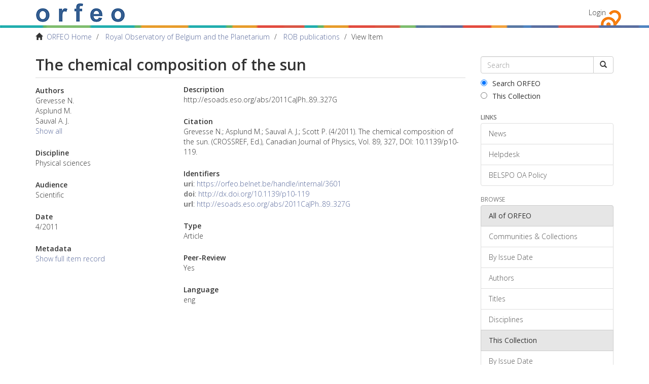

--- FILE ---
content_type: text/html;charset=utf-8
request_url: https://orfeo.belnet.be/handle/internal/3601
body_size: 3936
content:
<!DOCTYPE html>
            <!--[if lt IE 7]> <html class="no-js lt-ie9 lt-ie8 lt-ie7" lang="en"> <![endif]-->
            <!--[if IE 7]>    <html class="no-js lt-ie9 lt-ie8" lang="en"> <![endif]-->
            <!--[if IE 8]>    <html class="no-js lt-ie9" lang="en"> <![endif]-->
            <!--[if gt IE 8]><!--> <html class="no-js" lang="en"> <!--<![endif]-->
            <head><META http-equiv="Content-Type" content="text/html; charset=UTF-8">
<meta content="text/html; charset=UTF-8" http-equiv="Content-Type">
<meta content="IE=edge,chrome=1" http-equiv="X-UA-Compatible">
<meta content="width=device-width,initial-scale=1" name="viewport">
<link rel="shortcut icon" href="/themes/Mirage2/images/favicon.ico">
<link rel="apple-touch-icon" href="/themes/Mirage2/images/apple-touch-icon.png">
<meta name="Generator" content="DSpace 6.3">
<link type="text/css" rel="stylesheet" href="//fonts.googleapis.com/css?family=Open+Sans:300italic,400italic,600italic,700italic,400,300,800,600,700">
<link href="/themes/Mirage2/styles/main.css" rel="stylesheet">
<link type="application/opensearchdescription+xml" rel="search" href="https://orfeo.belnet.be:443/open-search/description.xml" title="DSpace">
<script>
                //Clear default text of empty text areas on focus
                function tFocus(element)
                {
                if (element.value == ' '){element.value='';}
                }
                //Clear default text of empty text areas on submit
                function tSubmit(form)
                {
                var defaultedElements = document.getElementsByTagName("textarea");
                for (var i=0; i != defaultedElements.length; i++){
                if (defaultedElements[i].value == ' '){
                defaultedElements[i].value='';}}
                }
                //Disable pressing 'enter' key to submit a form (otherwise pressing 'enter' causes a submission to start over)
                function disableEnterKey(e)
                {
                var key;

                if(window.event)
                key = window.event.keyCode;     //Internet Explorer
                else
                key = e.which;     //Firefox and Netscape

                if(key == 13)  //if "Enter" pressed, then disable!
                return false;
                else
                return true;
                }
            </script><!--[if lt IE 9]>
                <script src="/themes/Mirage2/vendor/html5shiv/dist/html5shiv.js"> </script>
                <script src="/themes/Mirage2/vendor/respond/dest/respond.min.js"> </script>
                <![endif]--><script src="/themes/Mirage2/vendor/modernizr/modernizr.js"> </script>
<title>The chemical composition of the sun</title>
<link rel="schema.DCTERMS" href="http://purl.org/dc/terms/" />
<link rel="schema.DC" href="http://purl.org/dc/elements/1.1/" />
<meta name="DC.creator" content="Grevesse N." />
<meta name="DC.creator" content="Asplund M." />
<meta name="DC.creator" content="Sauval A. J." />
<meta name="DC.creator" content="Scott P." />
<meta name="DC.date" content="4/2011" scheme="DCTERMS.W3CDTF" />
<meta name="DCTERMS.dateAccepted" content="2016-04-13T10:04:30Z" scheme="DCTERMS.W3CDTF" />
<meta name="DCTERMS.available" content="2016-04-13T10:04:30Z" scheme="DCTERMS.W3CDTF" />
<meta name="DC.identifier" content="https://orfeo.belnet.be/handle/internal/3601" scheme="DCTERMS.URI" />
<meta name="DC.description" content="http://esoads.eso.org/abs/2011CaJPh..89..327G" />
<meta name="DC.language" content="eng" />
<meta name="DC.rights" content="Restricted Access" />
<meta name="DC.title" content="The chemical composition of the sun" />
<meta name="DC.type" content="Article" />
<meta name="DC.subject" content="Physical sciences" />
<meta name="DC.source" content="Canadian Journal of Physics" />
<meta name="DC.source" content="89" />
<meta name="DC.source" content="327" />
<meta name="DC.identifier" content="10.1139/p10-119" />
<meta name="DC.identifier" content="http://esoads.eso.org/abs/2011CaJPh..89..327G" />
<meta name="DC.source" content="CROSSREF" />
<meta content="Article" name="citation_keywords">
<meta content="The chemical composition of the sun" name="citation_title">
<meta content="Grevesse N." name="citation_author">
<meta content="Asplund M." name="citation_author">
<meta content="Sauval A. J." name="citation_author">
<meta content="Scott P." name="citation_author">
<meta content="2016-04-13T10:04:30Z" name="citation_date">
<meta content="https://orfeo.belnet.be/handle/internal/3601" name="citation_abstract_html_url">
<link href="//maxcdn.bootstrapcdn.com/font-awesome/4.3.0/css/font-awesome.min.css" rel="stylesheet">
</head><body>
<div class="everything-thats-not-footer-wrapper">
<header>
<div role="navigation" class="navbar navbar-default navbar-static-top">
<div class="container">
<div class="navbar-header">
<button data-toggle="offcanvas" class="navbar-toggle" type="button"><span class="sr-only">Toggle navigation</span><span class="icon-bar"></span><span class="icon-bar"></span><span class="icon-bar"></span></button><a class="navbar-brand" href="/"><img src="/themes/Mirage2/images/text_orfeo_no_small_print.png"></a>
<div class="navbar-header pull-right visible-xs hidden-sm hidden-md hidden-lg">
<ul class="nav nav-pills pull-left ">
<li>
<form method="get" action="/login" style="display: inline">
<button class="navbar-toggle navbar-link"><b aria-hidden="true" class="visible-xs glyphicon glyphicon-user"></b></button>
</form>
</li>
</ul>
</div>
</div>
<div class="navbar-header pull-right hidden-xs">
<ul class="nav navbar-nav pull-left"></ul>
<ul class="nav navbar-nav pull-left">
<li>
<a href="/login"><span class="hidden-xs">Login</span></a>
</li>
</ul>
<button type="button" class="navbar-toggle visible-sm" data-toggle="offcanvas"><span class="sr-only">Toggle navigation</span><span class="icon-bar"></span><span class="icon-bar"></span><span class="icon-bar"></span></button>
</div>
</div>
</div>
</header>
<div class="belspo-bar">&nbsp;</div>
<div class="trail-wrapper hidden-print">
<div class="container">
<div class="row">
<div class="col-xs-12">
<div class="breadcrumb dropdown visible-xs">
<a data-toggle="dropdown" class="dropdown-toggle" role="button" href="#" id="trail-dropdown-toggle">View Item&nbsp;<b class="caret"></b></a>
<ul aria-labelledby="trail-dropdown-toggle" role="menu" class="dropdown-menu">
<li role="presentation">
<a role="menuitem" href="/"><i aria-hidden="true" class="glyphicon glyphicon-home"></i>&nbsp;
                        ORFEO Home</a>
</li>
<li role="presentation">
<a role="menuitem" href="/handle/internal/13">Royal Observatory of Belgium and the Planetarium</a>
</li>
<li role="presentation">
<a role="menuitem" href="/handle/internal/27">ROB publications</a>
</li>
<li role="presentation" class="disabled">
<a href="#" role="menuitem">View Item</a>
</li>
</ul>
</div>
<ul class="breadcrumb hidden-xs">
<li>
<i aria-hidden="true" class="glyphicon glyphicon-home"></i>&nbsp;
            <a href="/">ORFEO Home</a>
</li>
<li>
<a href="/handle/internal/13">Royal Observatory of Belgium and the Planetarium</a>
</li>
<li>
<a href="/handle/internal/27">ROB publications</a>
</li>
<li class="active">View Item</li>
</ul>
</div>
</div>
</div>
</div>
<div class="hidden" id="no-js-warning-wrapper">
<div id="no-js-warning">
<div class="notice failure">JavaScript is disabled for your browser. Some features of this site may not work without it.</div>
</div>
</div>
<div class="container" id="main-container">
<div class="row row-offcanvas row-offcanvas-right">
<div class="horizontal-slider clearfix">
<div class="col-xs-12 col-sm-12 col-md-9 main-content">
<div>
<div id="aspect_artifactbrowser_ItemViewer_div_item-view" class="ds-static-div primary">
<!-- External Metadata URL: cocoon://metadata/handle/internal/3601/mets.xml?keepHtml=true-->
<div class="item-summary-view-metadata">
<h2 class="page-header first-page-header">The chemical composition of the sun</h2>
<div class="row">
<div class="col-sm-4">
<div class="row">
<div class="col-xs-6 col-sm-12"></div>
<div class="col-xs-6 col-sm-12"></div>
</div>
<div class="simple-item-view-authors item-page-field-wrapper table">
<h5>Authors</h5>
<div class="author-list-1">Grevesse N.</div>
<div class="author-list-2">Asplund M.</div>
<div class="author-list-3">Sauval A. J.</div>
<div class="author-list-4 hidden">Scott P.</div>
<div>
<a onClick="showAuthors(); return false;" href="#" id="item-view-show-all-authors-link">Show all</a><a class="hidden" onClick="hideAuthors(); return false;" href="#" id="item-view-hide-authors-link">Show less</a>
</div>
</div>
<div class="simple-item-view-frascati item-page-field-wrapper table">
<h5>Discipline</h5>
<div>Physical sciences</div>
</div>
<div class="simple-item-view-audience item-page-field-wrapper table">
<h5>Audience</h5>
<div>Scientific</div>
</div>
<div class="simple-item-view-date word-break item-page-field-wrapper table">
<h5>Date</h5>4/2011</div>
<div class="simple-item-view-show-full item-page-field-wrapper table">
<h5>Metadata</h5>
<a href="/handle/internal/3601?show=full">Show full item record</a>
</div>
</div>
<div class="col-sm-8">
<div class="simple-item-view-description item-page-field-wrapper table">
<h5>Description</h5>
<div>http://esoads.eso.org/abs/2011CaJPh..89..327G</div>
</div>
<div class="simple-item-view-citation item-page-field-wrapper table">
<h5>Citation</h5>Grevesse N.; Asplund M.; Sauval A. J.; Scott P. (4/2011). The chemical composition of the sun. (CROSSREF, Ed.), Canadian Journal of Physics, Vol. 89, 327,  DOI: 10.1139/p10-119.</div>
<div class="simple-item-view-identifiers item-page-field-wrapper table">
<h5>Identifiers</h5>
<div>
<span class="identifier">uri</span>: <a href="https://orfeo.belnet.be/handle/internal/3601">https://orfeo.belnet.be/handle/internal/3601</a>
</div>
<div>
<span class="identifier">doi</span>: <a href="http://dx.doi.org/10.1139/p10-119">http://dx.doi.org/10.1139/p10-119</a>
</div>
<div>
<span class="identifier">url</span>: <a href="http://esoads.eso.org/abs/2011CaJPh..89..327G">http://esoads.eso.org/abs/2011CaJPh..89..327G</a>
</div>
</div>
<div class="simple-item-view-type item-page-field-wrapper table">
<h5>Type</h5>
<div>Article</div>
</div>
<div class="simple-item-view-peerreview item-page-field-wrapper table">
<h5>Peer-Review</h5>
<div>Yes</div>
</div>
<div class="simple-item-view-language item-page-field-wrapper table">
<h5>Language</h5>
<div>eng</div>
</div>
</div>
</div>
</div>
</div>
</div>
</div>
<div role="navigation" id="sidebar" class="col-xs-6 col-sm-3 sidebar-offcanvas">
<div class="word-break hidden-print" id="ds-options">
<div class="ds-option-set" id="ds-search-option">
<form method="post" class="" id="ds-search-form" action="/discover">
<fieldset>
<div class="input-group">
<input placeholder="Search" type="text" class="ds-text-field form-control" name="query"><span class="input-group-btn"><button title="Go" class="ds-button-field btn btn-default"><span aria-hidden="true" class="glyphicon glyphicon-search"></span></button></span>
</div>
<div class="radio">
<label><input checked value="" name="scope" type="radio" id="ds-search-form-scope-all">Search ORFEO</label>
</div>
<div class="radio">
<label><input name="scope" type="radio" id="ds-search-form-scope-container" value="internal/27">This Collection</label>
</div>
</fieldset>
</form>
</div>
<div>
<h6 class="ds-option-set-head">Links</h6>
<div class="ds-option-set list-group" id="ds-feed-option-links">
<a href="/news" class="list-group-item">News</a><a href="/helpdesk" class="list-group-item">Helpdesk</a><a href="/oa-policy" class="list-group-item">BELSPO OA Policy</a>
</div>
</div>
<div id="aspect_discovery_Navigation_list_discovery" class="list-group"></div>
<h2 class="ds-option-set-head  h6">Browse</h2>
<div id="aspect_viewArtifacts_Navigation_list_browse" class="list-group">
<a class="list-group-item active"><span class="h5 list-group-item-heading  h5">All of ORFEO</span></a><a href="/community-list" class="list-group-item ds-option">Communities &amp; Collections</a><a href="/browse?type=dateissued" class="list-group-item ds-option">By Issue Date</a><a href="/browse?type=author" class="list-group-item ds-option">Authors</a><a href="/browse?type=title" class="list-group-item ds-option">Titles</a><a href="/browse?type=subject" class="list-group-item ds-option">Disciplines</a><a class="list-group-item active"><span class="h5 list-group-item-heading  h5">This Collection</span></a><a href="/handle/internal/27/browse?type=dateissued" class="list-group-item ds-option">By Issue Date</a><a href="/handle/internal/27/browse?type=author" class="list-group-item ds-option">Authors</a><a href="/handle/internal/27/browse?type=title" class="list-group-item ds-option">Titles</a><a href="/handle/internal/27/browse?type=subject" class="list-group-item ds-option">Disciplines</a>
</div>
<div id="aspect_viewArtifacts_Navigation_list_context" class="list-group"></div>
<div id="aspect_viewArtifacts_Navigation_list_administrative" class="list-group"></div>
</div>
</div>
</div>
</div>
<div class="push">&nbsp;</div>
</div>
</div>
<footer>
<div class="container">
<div class="row">
<hr>
<div class="col-xs-7 col-sm-8">
<div>
<a target="_blank" href="http://www.dspace.org/">DSpace software</a> copyright&nbsp;&copy;&nbsp;2002-2016&nbsp; <a target="_blank" href="http://www.duraspace.org/">DuraSpace</a>
</div>
<div class="hidden-print">
<a href="/feedback">Send Feedback</a> | <a href="/cookie-information">Cookie Information</a>
</div>
</div>
<div class="col-xs-5 col-sm-4 hidden-print">
<div class="pull-right">
<span class="theme-by">Theme by&nbsp;</span>
<br>
<a href="http://atmire.com" target="_blank" title="Atmire NV"><img src="/themes/Mirage2/images/atmire-logo-small.svg" alt="Atmire NV"></a>
</div>
</div>
</div>
</div>
<a class="hidden" href="/htmlmap">&nbsp;</a>
</footer>
<script type="text/javascript">
                         if(typeof window.publication === 'undefined'){
                            window.publication={};
                          };
                        window.publication.contextPath= '';window.publication.themePath= '/themes/Mirage2/';</script><script>if(!window.DSpace){window.DSpace={};}window.DSpace.context_path='';window.DSpace.theme_path='/themes/Mirage2/';window.DSpace.author_limit='3';</script><script src="/themes/Mirage2/scripts/theme.js"> </script>
</body></html>
